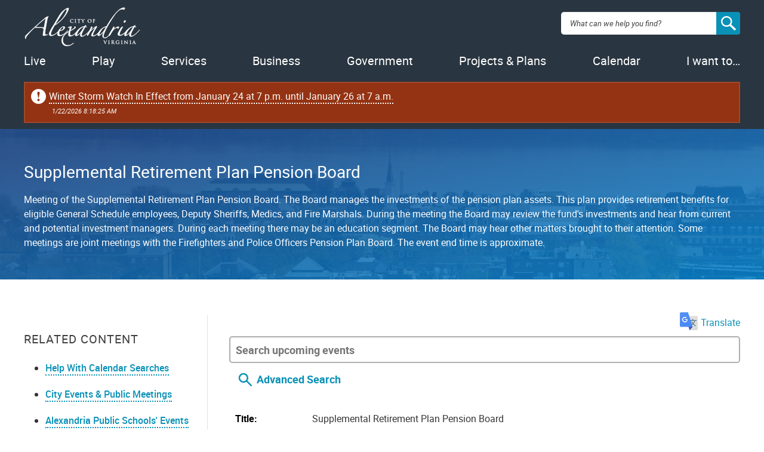

--- FILE ---
content_type: text/html; charset=utf-8
request_url: https://apps.alexandriava.gov/Calendar/Detail.aspx?si=38428
body_size: 24275
content:

<!DOCTYPE html>
      <html lang="en-US" prefix="og: http://ogp.me/ns# fb: http://ogp.me/ns/fb#" class="no-js">
         <head id="Head1"><title>
	
    
Supplemental Retirement Plan Pension Board, Thu Aug 11, 2022 8:45 a.m.-2 p.m.

| Calendar | City of Alexandria, VA

</title><meta charset="UTF-8" /><meta http-equiv="X-UA-Compatible" content="IE=edge,chrome=1" /><meta name="viewport" content="width=device-width, initial-scale=1" />
            <!-- Quick script to detect presence of javascript -->
            <script type="text/javascript">document.documentElement.className = document.documentElement.className.replace('no-js', 'has-js');</script>
            <!-- Favicons -->
            <link rel="apple-touch-icon-precomposed" sizes="57x57" href="https://www3.alexandriava.gov/scripts/blue/LC/images/2015-images/favicons/apple-touch-icon-57x57.png" />
            <link rel="apple-touch-icon-precomposed" sizes="114x114" href="https://www3.alexandriava.gov/scripts/blue/LC/images/2015-images/favicons/apple-touch-icon-114x114.png" />
            <link rel="apple-touch-icon-precomposed" sizes="72x72" href="https://www3.alexandriava.gov/scripts/blue/LC/images/2015-images/favicons/apple-touch-icon-72x72.png" />
            <link rel="apple-touch-icon-precomposed" sizes="144x144" href="https://www3.alexandriava.gov/scripts/blue/LC/images/2015-images/favicons/apple-touch-icon-144x144.png" />
            <link rel="apple-touch-icon-precomposed" sizes="60x60" href="https://www3.alexandriava.gov/scripts/blue/LC/images/2015-images/favicons/apple-touch-icon-60x60.png" />
            <link rel="apple-touch-icon-precomposed" sizes="120x120" href="https://www3.alexandriava.gov/scripts/blue/LC/images/2015-images/favicons/apple-touch-icon-120x120.png" />
            <link rel="apple-touch-icon-precomposed" sizes="76x76" href="https://www3.alexandriava.gov/scripts/blue/LC/images/2015-images/favicons/apple-touch-icon-76x76.png" />
            <link rel="apple-touch-icon-precomposed" sizes="152x152" href="https://www3.alexandriava.gov/scripts/blue/LC/images/2015-images/favicons/apple-touch-icon-152x152.png" />
            <link rel="icon" type="image/png" href="https://www3.alexandriava.gov/scripts/blue/LC/images/2015-images/favicons/favicon-196x196.png" sizes="196x196" />
            <link rel="icon" type="image/png" href="https://www3.alexandriava.gov/scripts/blue/LC/images/2015-images/favicons/favicon-96x96.png" sizes="96x96" />
            <link rel="icon" type="image/png" href="https://www3.alexandriava.gov/scripts/blue/LC/images/2015-images/favicons/favicon-32x32.png" sizes="32x32" />
            <link rel="icon" type="image/png" href="https://www3.alexandriava.gov/scripts/blue/LC/images/2015-images/favicons/favicon-16x16.png" sizes="16x16" />
            <link rel="icon" type="image/png" href="https://www3.alexandriava.gov/scripts/blue/LC/images/2015-images/favicons/favicon-128.png" sizes="128x128" />
            <meta name="application-name" content="City of Alexandria, Virginia" /><meta name="msapplication-TileColor" content="#293540" />
            <meta name="msapplication-TileImage" content="https://www3.alexandriava.gov/scripts/blue/LC/images/2015-images/favicons/mstile-144x144.png" />
            <meta name="msapplication-square70x70logo" content="https://www3.alexandriava.gov/scripts/blue/LC/images/2015-images/favicons/mstile-70x70.png" />
            <meta name="msapplication-square150x150logo" content="https://www3.alexandriava.gov/scripts/blue/LC/images/2015-images/favicons/mstile-150x150.png" />
            <meta name="msapplication-wide310x150logo" content="https://www3.alexandriava.gov/scripts/blue/LC/images/2015-images/favicons/mstile-310x150.png" />
            <meta name="msapplication-square310x310logo" content="https://www3.alexandriava.gov/scripts/blue/LC/images/2015-images/favicons/mstile-310x310.png" />

            <!-- Stylesheets -->
            <link rel="stylesheet" href="https://www3.alexandriava.gov/scripts/blue/LC/css/interiorcombined.css" type="text/css" media="all">

  	    
    <base href="https://apps.alexandriava.gov/Calendar/Detail.aspx?si=38428" />
    <link href="calendar.css" rel="stylesheet" type="text/css" />
    <link href="calendarprint.css" rel="stylesheet" type="text/css" media="print" />

    <link href='scripts/tooltip.css' rel='stylesheet' type='text/css' />   
     
<meta name="description" content="Meeting of the Supplemental Retirement Plan Pension Board. The Board manages the investments of the pension plan assets. This plan provides retirement benefits for eligible General Schedule employees, Deputy Sheriffs, Medics, and Fire Marshals. During the meeting the Board may review the fund&#39;s investments and hear from current and potential investment managers. During each meeting there may be an education segment. The Board may hear other matters brought to their attention. Some meetings are joint meetings with the Firefighters and Police Officers Pension Plan Board. The event end time is approximate." />
<link rel="image_src" href="https://www.alexandriava.gov/sites/default/files/2021-12/cityseal-fb.jpg" />
<meta property="og:image" content="https://www.alexandriava.gov/sites/default/files/2021-12/cityseal-fb.jpg" />
<meta name="twitter:image" content="https://www.alexandriava.gov/sites/default/files/2021-12/CitySeal-twittercard.jpg" />



            <!-- most Javascript is in footer -->
			<script type="text/javascript">
			    <!-- Swiftype Search Engine Key -->
			    var COA_Swiftype_Engine_Key = '';
				
				<!-- Google Analytics -->
				var coa_GA_ID = 'UA-101854137-2';
				var coa_GA_Department = decodeURIComponent('');
				var coa_GA_ContentPath = decodeURIComponent('');

				if (coa_GA_ID !== '') {
				  (function(i,s,o,g,r,a,m){i['GoogleAnalyticsObject']=r;i[r]=i[r]||function(){
				  (i[r].q=i[r].q||[]).push(arguments)},i[r].l=1*new Date();a=s.createElement(o),
				  m=s.getElementsByTagName(o)[0];a.async=1;a.src=g;m.parentNode.insertBefore(a,m)
				  })(window,document,'script','https://www.google-analytics.com/analytics.js','ga');

					ga('create', coa_GA_ID, 'auto');

					if (coa_GA_Department != '') {
						ga('set', 'contentGroup1', coa_GA_Department);
					}
					if (coa_GA_ContentPath != '') {
						ga('set', 'contentGroup2', coa_GA_ContentPath);
					}

					// where is our GA campaign info (if any)?
					var GAinfo = '';
					var GAUsesHash = false;
					if ( window.location.search && (window.location.search.indexOf('utm_campaign=') > 0)) {
						GAinfo = window.location.search.replace(/^\?/,'');
					} else {
						if (window.location.hash && (window.location.hash.indexOf('utm_campaign') > 0)) {
							GAinfo = window.location.hash.replace(/^\#/,'');
							GAUsesHash = true;
						}
					}

					// take action if GA campaign info passed
					if (GAinfo) {
						if (GAinfo.indexOf('&coautm=') > 0) {
							// our campaign, send an event
							var getArg = function (inString, argName) {
								var pairs = inString.split('&'); // please, no semicolon-delimited data
								for (var n = 0; n < pairs.length; ++n) {
									var parts = pairs[n].split('=');
									if (parts.length == 2) {
										try {
											var keyName = decodeURIComponent(parts[0]);
											if (keyName === argName) {
												var pairValue = decodeURIComponent(parts[1]).replace(/\+/g, " ");
												return pairValue;
											}
										} catch (e) { }
									}
								}
							};
							try {
								var eventType = getArg(GAinfo, 'coautm');
								var utm_campaign = getArg(GAinfo, 'utm_campaign');
								var utm_source = getArg(GAinfo, 'utm_source');
								var utm_medium = getArg(GAinfo, 'utm_medium');
								var jumpPoint = getArg(GAinfo, 'coajump');
								if (jumpPoint) {
									//console.log('has jump point specified');
									if ((window.location.hash === '#' + GAinfo) && (!window.scrollY)) {
										// user hasn't already moved the page
										//console.log('try to scroll to ' + jumpPoint)
										var jumpElement = document.getElementById(jumpPoint);
										if (jumpElement) {
											//console.log('yes, scroll!');
											jumpElement.scrollIntoView(true);
										}
										window.location.hash = '#' + jumpPoint;
									}
								} else {
									if (GAUsesHash) {
										// clean that up!
										//console.log('clean up hash');
										window.location.hash = '';
										try {
											history.replaceState(null, null, ' ');
										} catch (e2) { }
									}
								}
								//console.log('recording a ' + eventType + ' event for ' + utm_campaign + ' at ' + window.location.href);
								// Send GA pageview data
								ga('send', 'pageview');
								// Send GA event data
								ga('send', {
									hitType: 'event', eventCategory: eventType, eventAction: 'Click',
									campaignName: utm_campaign, campaignSource: utm_source,
									campaignMedium: utm_medium, eventLabel: window.location.href
								});
							} catch (e) { }
						} else {
							console.log('not our campaign');
							ga('set', 'campaignName', '');
							ga('set', 'campaignSource', '');
							ga('set', 'campaignMedium', '');
							// Send GA pageview data
							ga('send', 'pageview');
						}
					} else {
						// Still send GA pageview data
						ga('send', 'pageview');
					}
					
				}
			</script>

<!-- Google Tag Manager -->
<script>(function(w,d,s,l,i){w[l]=w[l]||[];w[l].push({'gtm.start':
new Date().getTime(),event:'gtm.js'});var f=d.getElementsByTagName(s)[0],
j=d.createElement(s),dl=l!='dataLayer'?'&l='+l:'';j.async=true;j.src=
'https://www.googletagmanager.com/gtm.js?id='+i+dl;f.parentNode.insertBefore(j,f);
})(window,document,'script','dataLayer','GTM-5S5BNB2');</script>
<!-- End Google Tag Manager -->
			</head>
         <body class="coaweb">

         <div class="coa-myalex-logout"><span>You're logged in with MyAlex &nbsp;|&nbsp; <a href="https://apps.alexandriava.gov/Login/logout.aspx">Logout</a></span></div>

		 
		 
            <header role="banner">
               <!-- Note: this template uses the markup for an interior page -->
               <div class="header-wrap">
                  <a href="#" class="mobile-button"><img src="https://www3.alexandriava.gov/scripts/blue/LC/images/2015-images/hamburger.svg" alt="open mobile menu" /></a>
                  <a href="#" class="close-mobile"><img src="https://www3.alexandriava.gov/scripts/blue/LC/images/2015-images/close-white.svg" alt="close mobile menu" /></a>
                  <div id="logo">
                     <a href="https://www.alexandriava.gov/">
                        <img src="https://www3.alexandriava.gov/scripts/blue/LC/images/2015-images/alexandria-logo.svg" alt="City of Alexandria, Virginia logo">
                        <h1>City of Alexandria, Virginia</h1>
                     </a>
                  </div>
                  <div class="utility">
                     <i class="close"></i>
                     <ul class="menu">
                        <li>
                           <a href="https://www.alexandriava.gov/Departments" class="coadrop">Departments</a>
                            
                            
                        </li>
                        <li>
                           <a href="https://www.alexandriava.gov/Jobs" class="coadrop">Jobs</a>
                            
                            
                        </li>
                        <li>
                           <a href="https://www.alexandriava.gov/Contact" class="coadrop">Contact Us</a>
                            
                            
                        </li>
                        <li class="hide-mobile">
                           <a href="https://www.alexandriava.gov/SocialMedia" class="coadrop" title="Connect with us"><span class="social-media-icons"><i class="facebook-logo">Facebook</i><i class="twitter-logo">Twitter</i><i class="youtube-logo">Youtube</i></span></a>
                                                     
                            
                        </li>
                     </ul>
                     <b class="blue-arrow"><b></b></b>
                  </div>
                  <div id="search">
                     <div class="search-overlay"></div>
			            <form method="GET" action="https://www.alexandriava.gov/" id="coa_searchform">
				        <div class="search-box">
							<label for="search" class="visuallyhidden">Search: </label>
					        <input type="search" name="search" id="search" value="" placeholder="What can we help you find?" aria-autocomplete="list" aria-haspopup="true">
                            <a id="coa_clearsearch" style="visibility: hidden;"></a>
                            <a id="coa_runsearch" class="nocms"></a>
						    <input type="hidden" id="coa_search_pref_pdf" name="coa_search_pref_pdf" value="google" />
                        </div>
                        <div class="search-results">
                           <div class="inner-container">
                              <div class="search-filters">
                                 <ul>
                                    <li>
                                       <div class="search-filter">
                                          <label>Most Relevant</label>
                                          <div>
                                             <ol class="search-filter-options">
                                                <li>
                                                   <input id="search-filter-1" type="radio" name="sort" value="" checked="checked">
                                                   <label for="search-filter-1">Most Relevant</label>
                                                </li>
                                                <li>
                                                   <input id="search-filter-2" type="radio" name="sort" value="">
                                                   <label for="search-filter-2">Oldest First</label>
                                                </li>
                                                <li>
                                                   <input id="search-filter-3" type="radio" name="sort" value="">
                                                   <label for="search-filter-3">Newest First</label>
                                                </li>
                                             </ol>
                                          </div>
                                       </div>
                                    </li>
                                    <li>
                                       <div class="search-filter">
                                          <label>All Dates</label>
                                          <div>
                                             <ol class="search-filter-options">
                                                <li>
                                                   <input id="search-filter-4" type="radio" name="date" value="" checked="checked">
                                                   <label for="search-filter-4">All Dates</label>
                                                </li>
                                                <li>
                                                   <input id="search-filter-5" type="radio" name="date" value="">
                                                   <label for="search-filter-5">Last 2 Weeks</label>
                                                </li>
                                                <li>
                                                   <input id="search-filter-6" type="radio" name="date" value="">
                                                   <label for="search-filter-6">Last Month</label>
                                                </li>
                                                <li>
                                                   <input id="search-filter-7" type="radio" name="date" value="">
                                                   <label for="search-filter-7">Last 6 Months</label>
                                                </li>
                                                <li>
                                                   <input id="search-filter-8" type="radio" name="date" value="">
                                                   <label for="search-filter-8">Last Year</label>
                                                </li>
                                             </ol>
                                          </div>
                                       </div>
                                    </li>
                                 </ul>
                                 <a class="search-filter-toggle" href="#" title="Show advanced search options."></a>
                              </div>
                                <a id="coa_hidesearch"></a>
                               <h1 id="coa_searchresultnote" style="display: none;">Search results cleared</h1>
                              <div class="search-main">
                                 <div id="coa_searchresults_pages" class="search-group search-group-pages search-group-primary" data-type="page" data-perpage="10" data-source="st"  data-delay="850">
                                    <div class="search-results-summary"></div>
                                    <div class="search-results-accordion">
                                       <div class="search-results-pages"></div>
                                       <div class="search-results-pager">
                                          <button type="button" class="search-results-prev"></button>
                                          <button type="button" class="search-results-next"></button>
                                       </div>
                                    </div>
                                 </div>
                              </div>
                              <div class="search-side">
                                 <div id="coa_searchresults_services" class="search-group search-group-services search-group-secondary" data-type="request topic" data-perpage="5" data-source="internal" data-delay="2000">
                                    <div class="search-results-summary"></div>
                                    <div class="search-results-accordion">
                                       <div class="search-results-pages"></div>
                                       <div class="search-results-pager">
                                          <button type="button" class="search-results-prev"></button>
                                          <button type="button" class="search-results-next"></button>
                                       </div>
                                    </div>
                                 </div>

                                 <div id="coa_searchresults_documents" class="search-group search-group-documents search-group-secondary" data-type="document" data-perpage="5" data-source="internal" data-delay="2000">
                                    <div class="search-results-summary"></div>
                                    <div class="search-results-accordion">
                                       <div class="search-results-pages"></div>
                                       <div class="search-results-pager">
                                          <button type="button" class="search-results-prev"></button>
                                          <button type="button" class="search-results-next"></button>
                                       </div>
                                    </div>
                                 </div>
                              </div>
                           </div>
                        </div>
                     </form>
                  </div>
                  <nav id="primary-navigation" role="navigation">
                     <ul id="coanavigation" class="coamainnavigation">
                        <!-- Data-index values match up to data-index values in .menu-content. See site.js setActiveNav(). -->
                        <li data-index="0"><a href="https://www.alexandriava.gov/Live" class="coadrop">Live</a></li>
                        <li data-index="1"><a href="https://www.alexandriava.gov/Play" class="coadrop">Play</a></li>
                        <li data-index="2"><a href="https://www.alexandriava.gov/Services" class="coadrop">Services</a></li>
                        <li data-index="3" class="no-mobile-drop"><a href="https://www.alexandriava.gov/Business" class="coadrop">Business</a></li>
                        <li data-index="4" class="hide-mobile"><a href="https://www.alexandriava.gov/Government" class="coadrop">Government</a></li>
                        <li data-index="5" class="hide-mobile"><a href="https://www.alexandriava.gov/Projects" class="coadrop">Projects &amp; Plans</a></li>
                        <li data-index="6" class="hide-mobile"><a href="https://www.alexandriava.gov/Events" class="coadrop">Events</a></li>
                        <li data-index="7" class="hide-mobile"><a href="https://www.alexandriava.gov/IWantTo" class="coadrop">I want to&hellip;</a></li>
                     </ul>
                     <div class="menu-content">
                        <i class="close"></i>
                                   

                         
                        <b class="arrow"><b></b></b>
                     </div>
                  </nav>
               </div>
                
					<div id="coa_ajaxyalerts" style="display: none;"></div>
				
            </header>
            <main role="main">
               <section>
                  <header >
                     <div class="inner-container">
                         <div class="description" data-swiftype-index='true'>
					         
    
<h1 class="hero__title"><span id="coa_pageH1andmore_coa_pageH1andmore_LabelPageName"><span class='coa-events-active'>Supplemental Retirement Plan Pension Board</span></span></h1>
<div class="hero__description"><span id="coa_pageH1andmore_coa_pageH1andmore_LabelOverviewSummary">Meeting of the Supplemental Retirement Plan Pension Board. The Board manages the investments of the pension plan assets. This plan provides retirement benefits for eligible General Schedule employees, Deputy Sheriffs, Medics, and Fire Marshals. During the meeting the Board may review the fund&#39;s investments and hear from current and potential investment managers. During each meeting there may be an education segment. The Board may hear other matters brought to their attention. Some meetings are joint meetings with the Firefighters and Police Officers Pension Plan Board. The event end time is approximate.</span></div>


                         </div>
				         
                     </div>
                  </header>
                  <div class="inner-container">
                     <aside role="complementary" class="sticky">
                        <div class="sidebar-toggle">
                           <i class="plus">+</i> Page Menu
                        </div>
                        <div class="sidebar-content">
                           <div class="sidebar-column" id="coa_h2_toc" style="display: none;">
                           </div>
                           <div class="sidebar-column related-content">
                               
                              <h3 class="sidebar-title">Related Content</h3>
                              <nav>
                                 
    <div id="coa_quicklinks1">
        <ul>
            <li><a title="Help With Calendar Searches" href="CalendarHelp.aspx" target="_blank">Help With Calendar Searches</a></li>
            <li><a title="Calendars" href="https://www.alexandriava.gov/Events">City Events &amp; Public Meetings</a></li>
            <li><a title="View a calendar of ACPS events and activities" href="https://www.acps.k12.va.us/calendars/" target="_blank">Alexandria Public Schools&apos; Events</a></li>
            <li><a href="http://apps.alexandriava.gov/Calendar/?show=OHA" target="_blank">Museum Events</a></li>
            <li><a title="View a calendar of Alexandria Library events and activities" href="https://alexlibraryva.org/client/en_US/home/?rm=EVENTS0%7C%7C%7C1%7C%7C%7C2%7C%7C%7Ctrue&amp;dt=list" target="_blank">Alexandria Library Events</a></li>
            <li><a title="View a list of tourist events from Visit Alexandria&apos;s calendar" href="https://www.visitalexandriava.com/things-to-do/events/" target="_blank"><i>Visit Alexandria</i> Events</a></li>
        </ul>
    </div>

                              </nav>
                           </div>
                           
						   
                           <div class="sidebar-column share">
                               <!-- main master -->
                                
    
<h4>Share</h4>
<ul class="social-share-icons">
	<li><a href="https://twitter.com/intent/tweet?related=AlexandriaVAGov&amp;text=Supplemental%20Retirement%20Plan%20Pension%20Board%20on%208%2f11%2f2022%20-%20https%3a%2f%2fapps.alexandriava.gov%2fCalendar%2f%3f38428&amp;url=" onClick="javascript:return(coa_fb_popup(this.href,525,500));" class="twitter-logo">Twitter</a></li>
	<li><a href="https://www.facebook.com/sharer.php?u=https%3a%2f%2fapps.alexandriava.gov%2fCalendar%2f%3f38428" onClick="javascript:return(coa_fb_popup(this.href,350,600));" class="facebook-logo">Facebook</a></li>
	<li><a href="mailto:?subject=alexandriava.gov%20-%20Supplemental%20Retirement%20Plan%20Pension%20Board&body=https%3a%2f%2fapps.alexandriava.gov%2fCalendar%2f%3f38428%20---%20Meeting%20of%20the%20Supplemental%20Retirement%20Plan%20Pension%20Board.%20The%20Board%20manages%20the%20investments%20of%20the" class="email-logo">Email</a></li>
</ul>


                           </div>
                        </div>
                     </aside>
                     <article data-swiftype-index='true'>
					 
					<!-- BEGIN overall translate content -->
					<div id="google_translate_element_outer" style="text-align:right;padding:0 0 10px 0" data-swiftype-index="false">
					 
						<!-- first DIV always visible -->
						
							
							<div style="text-align: right;">
	<a id="google_translate_icon_link" href="#" onClick="coa_showTranslationOptions();return(false);" style="border:0px"><img style="width:30px;height:auto;margin:-5px 5px 0 5px" src="https://www4.alexandriava.gov/scripts/d8/c/2/images/icon-GoogleTranslate.png"/>Translate</a>
</div>	
							
						
						<!-- div that's only visible if the user clicks the item above (or had translated the last page they viewed) -->
						<div id="google_translate_element" style="text-align:right; margin-top: 0; display:none;">
						

							<!-- our custom pulldown -->
							<span style="text-align:right;display:inline-block">
							<img style="width:30px;height:auto;margin:-1px 5px 0 0;float:left;" src="https://www4.alexandriava.gov/scripts/d8/c/2/images/icon-GoogleTranslate.png"/>
								<select class="coa_translate_custom_dropdown"  onchange="doGTranslate(this);">
									<option value="">Language</option>
									<option value="en|en" style="">English <span class="notranslate">/ English</span></option>
									<option value="en|es" style="">Spanish <span class="notranslate">/ Español</span></option>
									<option value="en|fr" style="">French <span class="notranslate">/ Français</span></option>
									<option value="en|ar" style="">Arabic <span class="notranslate">/ عربى</span></option>
									<option value="en|zh-CN" style="">Chinese <span class="notranslate">/ 中文</span></option>
									<option value="en|ru" style="">Russian <span class="notranslate">/ Перевести</span></option>
									<option value="en|ko" style="">Korean <span class="notranslate">/ 한국어</span></option>
									<option value="en|tr" style="">Turkish <span class="notranslate">/ Türk</span></option>
									<option value="en|ja" style="">Japanese <span class="notranslate">/ 日本/トルコ</span></option>
									<option value="en|de" style="">German <span class="notranslate">/ Deutsch</span></option>
									<option value="en|it" style="">Italian <span class="notranslate">/ Italiano</span></option>
									<option value="en|am" style="">Amharic <span class="notranslate">/ Amharic</span></option>
								</select>
							</span>
							
						</div>
							<!-- .translate-notice are shown if and only if the page isn't English -->
							<div class="translate-notice" id="google_translate_disclaimer" style="color:red;display:none;text-align:left;">WARNING: You have chosen to translate this page using an automated translation system. 
								This translation has not been reviewed by the City of Alexandria and may contain errors.
							</div>							
						
					</div>
					<script type="text/javascript" id="google_translate_js" data-src="https://translate.google.com/translate_a/element.js?cb=googleTranslateElementInit"></script>        
					<style>.coa_translate_custom_dropdown{padding:2px;font-size:1em;display:inline !important;margin:0 !important}</style>
					<!-- END overall translate content -->

						
    <div id="coa_content">
        
          <div>
          
          <div id="coa_calendarView" class="coa_calendarDisplayControls noprint"><input type="text" style="display:inline" id="coa-cal-quicksearch" placeholder="Search upcoming events" /><img src="images/coa-cal-icon-search.svg" id="coa-cal-quicksearch-go" name="coa_cal_srchcontrol" width="30" height="30" border="0" align="absmiddle" id="coa_cal_srchcontrol" alt="Search"/><span class="coa-cal-advsearchlink"><a href="javascript:coa_cal_toggle('coa_cal_srchbox',this);" style="text-decoration:none;border: 0px;">Advanced Search</a></span></div>

          <div class="noprint">
<div id="coa_cal_srchbox" style="display:none;"><div id="datebox" style="width: 50 %; float:left; padding: 5px 10px 5px 10px"><a href="CalendarHelp.aspx" target="_blank">Help With Calendar Searches</a><p><label><b>Starting On or After:</b> </label> <br /> <input class='start' name='startdatedisplay' id='startdatedisplay' value="" placeholder="e.g. 12/31/2001" style='color:gray;' /><br /> Or            <br /> 
<select name='startdate' class='startdate'> <option value="any">Any</option>
<option value="0d">today</option>
<option value="0w">this week</option>
<option value="0m">this month</option>
<option value="0y">this year</option>
</select> </p> <br /><p><label><b>Starting Before: </b></label> <br /> <input class='end' name='enddatedisplay' id='enddatedisplay' value="" placeholder="e.g. 12/31/2002"  style='color:gray'/><br /> Or            <br /> 
<select name='enddate' class='enddate'> <option value="any">Any</option>
<option value="1d">tomorrow</option>
<option value="1w">next week</option>
<option value="1m">next month</option>
<option value="1y">next year</option>
</select> <p> <b>Type of Display:</b> <label> <br /> <input type='radio' class='displayformat' name='displaytype' id='displaytype0'value='list' /> </label> List <label> <input type='radio' class='displayformat' name='displaytype' id='displaytype1' value='largegrid'/> </label>Grid </p> <strong>Department:</strong><br /><label>
<select name='departmentdrpdwn' id='departmentdrpdwn' class='selectdepartment'><option value=''>Any</option> <option value="46">ACTion Alexandria</option>
<option value="25">Alexandria City Public Schools</option>
<option value="29">Alexandria Convention and Visitors Association</option>
<option value="21">Alexandria Economic Development Partnership</option>
<option value="38">Alexandria Neighborhood Health Services, Inc.</option>
<option value="32">Alexandria Redevelopment and Housing Authority</option>
<option value="22">Alexandria Small Business Development Center</option>
<option value="39">Alexandria Transit Company</option>
<option value="41">Animal Welfare League of Alexandria</option>
<option value="42">Carpenter&#39;s Shelter</option>
<option value="3">City Manager, Office of</option>
<option value="19">Clerk of Council</option>
<option value="37">Code Administration</option>
<option value="30">Community and Human Services</option>
<option value="20">Court Services</option>
<option value="57">Courts</option>
<option value="35">Department of General Services</option>
<option value="15">Environmental Quality, Office of</option>
<option value="14">Finance</option>
<option value="31">Fire Department</option>
<option value="36">General Services</option>
<option value="24">Health Department</option>
<option value="4">Historic Alexandria, Office of</option>
<option value="5">Housing, Office of</option>
<option value="18">Human Resources</option>
<option value="23">Human Rights, Office of</option>
<option value="2">Information Technology Services</option>
<option value="11">Library</option>
<option value="44">Management &amp; Budget, Office of</option>
<option value="13">Mental Health, Intellectual Disabilities, and Substance Abuse</option>
<option value="48">Office of Climate Action</option>
<option value="1">Office of Communications and Public Information</option>
<option value="56">Office of Emergency Management</option>
<option value="43">Office of Performance and Accountability</option>
<option value="50">Office of the Independent Policing Auditor</option>
<option value="12">Partnership for a Healthier Alexandria</option>
<option value="10">Planning &amp; Zoning</option>
<option value="33">Police</option>
<option value="45">Project Implementation</option>
<option value="34">Real Estate Assessments</option>
<option value="8">Recreation, Parks &amp; Cultural Activities</option>
<option value="40">Sheriff&#39;s Office</option>
<option value="16">Transportation and Environmental Services</option>
<option value="26">Voter Registration &amp; Elections, Office of</option>
</select></label></p></div> <div id='infobox' style='width:40%; float:left; padding:5px 10px 5px 10px'> <p class='style4'><strong>Event Status:</strong><br />
<select id='eventstatus' class='eventstatus' multiple='multiple'> <option value="1">Active</option>
<option value="2">Cancelled</option>
<option value="3">Unexpected Closure</option>
<option value="4">Virtual</option>
</select></p> <p><strong>Search Text:</strong><br /> <input type='text' name='TextSearch' size='50' id='TextSearch' value=""/></p><p class='style4'><strong>Tags: </strong>:<br /> 
<select id='multiple' size='9' multiple='multiple'> <option value="317">Accessory Dwelling Unit Study</option>
<option value="229">ACPS Long Range Planning</option>
<option value="149">Ad Hoc Retirement Benefit Advisory Group</option>
<option value="184">ADA</option>
<option value="111">Admission Tax</option>
<option value="98">Adult</option>
<option value="341">AEDP</option>
<option value="93">Affordable Housing</option>
<option value="331">Aging</option>
<option value="320">AHDCommunityTesting</option>
<option value="318">AHDLimited</option>
<option value="178">Alexandria Library SummerQuest</option>
<option value="192">Alexandria Redevelopment and Housing Authority</option>
<option value="303">Alexandria Transit Vision Plan Public Workshop</option>
<option value="330">Alexandria West</option>
<option value="227">AlexStat</option>
<option value="323">ALL Alexandria</option>
<option value="344">ALX275</option>
<option value="357">America250</option>
<option value="223">Animal Welfare</option>
<option value="333">APD Recruitment</option>
<option value="289">APDCalendar</option>
<option value="228">Apothecary Museum</option>
<option value="124">Application Deadline</option>
<option value="219">Aquatics</option>
<option value="103">Archaeology Museum</option>
<option value="49">Arlandria</option>
<option value="32">Arts</option>
<option value="231">Audit</option>
<option value="201">Author Reading</option>
<option value="134">Awards</option>
<option value="125">Awareness Month</option>
<option value="121">Bank Franchise License Tax</option>
<option value="282">BAR-OHAD</option>
<option value="284">BAR-PG</option>
<option value="237">BDAC</option>
<option value="45">Beauregard Corridor</option>
<option value="194">BFAAC</option>
<option value="66">Bicycle</option>
<option value="326">Black History</option>
<option value="260">Black History Museum</option>
<option value="91">Board of Architectural Review</option>
<option value="130">Board of Zoning Appeals</option>
<option value="39">Boards &amp; Commissions</option>
<option value="143">Book Discussion Group</option>
<option value="163">Book Sale</option>
<option value="40">BRAC</option>
<option value="291">Braddock</option>
<option value="50">Braddock East</option>
<option value="51">Braddock Metro</option>
<option value="88">Budget</option>
<option value="306">Budget2020</option>
<option value="314">Budget2021</option>
<option value="319">Budget2022</option>
<option value="325">Budget2023</option>
<option value="334">Budget2024</option>
<option value="338">Budget2025</option>
<option value="346">Budget2026</option>
<option value="358">Budget2027.....................</option>
<option value="43">Bus</option>
<option value="137">Business Development</option>
<option value="136">Business Events</option>
<option value="118">Business License</option>
<option value="119">Business Personal Property</option>
<option value="73">Business Tax</option>
<option value="37">Cablecast</option>
<option value="352">Capital Improvement Program (CIP)</option>
<option value="113">Car Decal</option>
<option value="107">Car Tax</option>
<option value="161">Caregiver</option>
<option value="275">Carlyle Design Review Board</option>
<option value="54">Carlyle Eisenhower East</option>
<option value="307">Census 2020</option>
<option value="82">Charity</option>
<option value="21">City Council</option>
<option value="180">City Council Calendar</option>
<option value="212">City Council Pension/Compensation Committee</option>
<option value="218">City Council Public Comment Opportunity</option>
<option value="114">City Decal</option>
<option value="35">City Hall</option>
<option value="354">CityPoolHours</option>
<option value="200">Civic Association Meeting</option>
<option value="77">Class</option>
<option value="209">Cleanup</option>
<option value="196">Code Administration</option>
<option value="265">Combined Sewer System</option>
<option value="4">Commission Meeting</option>
<option value="277">Commission on Information Technology</option>
<option value="343">Community Engagement</option>
<option value="6">Community Event</option>
<option value="128">Community Meeting</option>
<option value="266">Community Outreach</option>
<option value="258">Complete Streets</option>
<option value="90">Concerts</option>
<option value="173">Construction </option>
<option value="78">Costumed Interpreters</option>
<option value="2">Council Meeting</option>
<option value="10">Court Services</option>
<option value="350">Courts</option>
<option value="321">COVID-19 Vaccination Clinic</option>
<option value="215">Criminal Justice</option>
<option value="42">DASH</option>
<option value="327">DCHS</option>
<option value="199">Dedication Ceremony</option>
<option value="25">Del Ray</option>
<option value="151">Development</option>
<option value="296">DMV Connect</option>
<option value="238">DMV2Go</option>
<option value="210">Docket Deadlines</option>
<option value="254">Document Imaging Viewer</option>
<option value="311">DPI</option>
<option value="353">Duke Street Land Use Plan</option>
<option value="79">Early Closure</option>
<option value="328">Earth Day</option>
<option value="34">Eco-City</option>
<option value="290">Eisenhower East Small Area Plan</option>
<option value="55">Eisenhower West</option>
<option value="22">Elections</option>
<option value="298">Emergency Communications</option>
<option value="220">Emergency Preparedness</option>
<option value="280">Employee Activity</option>
<option value="152">Employee Pension Compensation Committee</option>
<option value="235">Employee Wellness</option>
<option value="164">Employment</option>
<option value="268">End Bullying Campaign</option>
<option value="183">Environment</option>
<option value="302">Environmental Policy Commission (EPC)</option>
<option value="322">Equity</option>
<option value="287">EWLVD</option>
<option value="30">Exercise</option>
<option value="15">Family</option>
<option value="259">Farmers&#39; Market, Old Town</option>
<option value="33">Farmers&#39; Markets</option>
<option value="96">Film</option>
<option value="155">Fire and Police Pension</option>
<option value="160">Fire and Police Pension Board</option>
<option value="11">Fire Department</option>
<option value="159">Fire Pension</option>
<option value="31">Food</option>
<option value="261">Fort Ward Museum</option>
<option value="83">Fort Ward Park</option>
<option value="46">Four Mile Run</option>
<option value="262">Friendship Firehouse Museum</option>
<option value="202">Gadsby&#39;s Tavern</option>
<option value="206">Gallery </option>
<option value="225">General Schedule Employees</option>
<option value="240">GIS</option>
<option value="57">Glebe Park</option>
<option value="312">GO Alex</option>
<option value="47">Green Buildings</option>
<option value="191">Halloween</option>
<option value="150">Health</option>
<option value="190">Healthier Alexandria</option>
<option value="313">Hispanic Heritage</option>
<option value="297">Historic Preservation</option>
<option value="188">Holiday Event</option>
<option value="255">Homeless Services</option>
<option value="221">Housing Master Plan</option>
<option value="347">Housing2040</option>
<option value="233">Human Resources</option>
<option value="9">Human Services</option>
<option value="58">Hunting Creek</option>
<option value="120">Income Tax Assistance</option>
<option value="336">Independent Community Policing Review Board</option>
<option value="59">Infill</option>
<option value="250">Internet</option>
<option value="56">James Bland</option>
<option value="292">Joint City-Schools Facility Investment Task Force</option>
<option value="127">Jones Point Park</option>
<option value="356">Juneteenth</option>
<option value="53">King St. Metro</option>
<option value="60">King Street</option>
<option value="61">Landmark/Van Dorn</option>
<option value="80">Late Opening</option>
<option value="76">Lecture</option>
<option value="324">LGBTQ+</option>
<option value="7">Library</option>
<option value="168">Live Closed Captioning</option>
<option value="75">Living History</option>
<option value="276">Local Motion</option>
<option value="263">Lyceum</option>
<option value="248">Mapping</option>
<option value="241">Maps</option>
<option value="12">Marina</option>
<option value="20">Mayor</option>
<option value="106">Meal Sales Tax</option>
<option value="267">Mentoring Event</option>
<option value="281">Mercy Street Inspired Events</option>
<option value="52">Metro Rail</option>
<option value="345">Mobile Art Lab</option>
<option value="274">Mobile Transit Store</option>
<option value="269">Motorcoach</option>
<option value="62">Mt. Vernon Ave.</option>
<option value="14">Museums</option>
<option value="132">National Incident Management System (NIMS)</option>
<option value="279">Nature</option>
<option value="272">North Potomac Yard</option>
<option value="308">Oakville Triangle/Route 1 Corridor Plan</option>
<option value="234">Office of Performance and Accountability (OPA)</option>
<option value="348">Office of the Arts</option>
<option value="1">Official City Holiday</option>
<option value="129">Old &amp; Historic Alexandria</option>
<option value="23">Old Town</option>
<option value="273">Old Town North</option>
<option value="171">OPEB</option>
<option value="63">Open Space</option>
<option value="68">Parade</option>
<option value="251">Parcel Viewer</option>
<option value="145">Parents</option>
<option value="38">Parker Gray</option>
<option value="195">Parking</option>
<option value="99">Parks</option>
<option value="67">Pedestrian</option>
<option value="146">Pensions</option>
<option value="95">Performing Arts</option>
<option value="239">Period Dance</option>
<option value="315">Permit Center</option>
<option value="74">Personal Tax</option>
<option value="13">Pet Friendly</option>
<option value="253">Planning and Development Viewer</option>
<option value="286">Planning Boards and Commissions</option>
<option value="278">Planning Commission</option>
<option value="3">Planning Meeting</option>
<option value="177">Playgrounds</option>
<option value="156">Police and Fire Pension</option>
<option value="332">Police Department</option>
<option value="158">Police Pension</option>
<option value="81">Pools</option>
<option value="172">Post-Employment Benefits Trust</option>
<option value="44">Potomac Yard</option>
<option value="342">Potomac Yard Entertainment District</option>
<option value="301">Potomac Yard Metro Implementation Work Group </option>
<option value="304">Potomac Yard Metrorail Station</option>
<option value="270">Preservation50</option>
<option value="8">Press Conference</option>
<option value="355">Pride Month</option>
<option value="84">Public Art &amp; Memorials</option>
<option value="71">Public Hearing</option>
<option value="211">Public Hearing Commissions</option>
<option value="122">Public Rights-of-Way Use Fee</option>
<option value="214">Public Safety</option>
<option value="41">Public Transportation</option>
<option value="217">PYDAC</option>
<option value="116">Real Estate Tax</option>
<option value="170">Rebroadcast</option>
<option value="5">Recreation</option>
<option value="28">Recreation Centers</option>
<option value="198">Recycling </option>
<option value="70">Regular Meeting</option>
<option value="185">Religious Holiday</option>
<option value="115">Residential Parking Permit</option>
<option value="256">Restricted Food Trucks</option>
<option value="230">Results Alexandria</option>
<option value="148">Retirement</option>
<option value="167">Retirement Deputy Sheriffs, Medics, Fire Marshals</option>
<option value="26">Rosemont</option>
<option value="294">Route 1 South</option>
<option value="189">Safe Place</option>
<option value="351">Sanitary Sewer System</option>
<option value="27">Schools</option>
<option value="16">Seniors</option>
<option value="252">Sewer Viewer</option>
<option value="309">Sexual Assault Awareness</option>
<option value="110">Short-Term Rental Tax</option>
<option value="349">Sign Ordinance Update</option>
<option value="162">Sister Cities</option>
<option value="135">Small Business Development Center</option>
<option value="316">Small Business Zoning</option>
<option value="310">Small Cells</option>
<option value="222">Solid Waste and Recycling</option>
<option value="69">Special Meeting</option>
<option value="29">Sports</option>
<option value="299">Stormwater</option>
<option value="208">Streams</option>
<option value="176">Summer Fun for Kids</option>
<option value="165">Supplemental Retirement Plan</option>
<option value="271">T&amp;ES Events</option>
<option value="123">Tax Filing Deadline</option>
<option value="19">Tax Payment Deadline</option>
<option value="117">Tax Relief Programs</option>
<option value="72">Taxes</option>
<option value="87">Teens</option>
<option value="193">Toddlers</option>
<option value="182">Torpedo Factory Art Center</option>
<option value="18">Tour</option>
<option value="295">Tourism</option>
<option value="109">Transient Lodging Tax</option>
<option value="89">Transportation</option>
<option value="186">Trees</option>
<option value="197">Trip</option>
<option value="285">UDAC</option>
<option value="187">Urban Forestry</option>
<option value="112">Utility Tax</option>
<option value="108">Vehicle Personal Property Tax</option>
<option value="216">Vehicle Registration</option>
<option value="169">Videorecorded for Later Broadcast</option>
<option value="329">Vision Zero</option>
<option value="94">Visual Arts</option>
<option value="100">Volunteer</option>
<option value="64">Washington Street</option>
<option value="207">Water</option>
<option value="48">Waterfront</option>
<option value="181">Waterfront Plan Work Group</option>
<option value="249">Web</option>
<option value="36">Webcast</option>
<option value="24">West End</option>
<option value="133">Women</option>
<option value="305">Women History</option>
<option value="92">Work Session</option>
<option value="257">Workforce Development</option>
<option value="17">Workshop</option>
<option value="97">Youth</option>
<option value="65">Zoning</option>
<option value="335">Zoning for Housing/Housing for All</option>
</select> </p> <p><strong>Location:</strong><br /> 
<select id='single'> <option value=''>Any</option> <option value="55"> No Location Specified</option>
<option value="476"> Virtual Only</option>
<option value="95">1 &amp; 7 E. Del Ray Ave. Park</option>
<option value="257">2355 Mill Road</option>
<option value="247">2525 Mt. Vernon Avenue</option>
<option value="326">2900 Business Center Drive</option>
<option value="488">3909 Bruce St</option>
<option value="500">411 King Street</option>
<option value="256">4480 King Street Rm 514</option>
<option value="1521">4850 Mark Center Drive</option>
<option value="377">517 Prince Street</option>
<option value="1523">5201 Seminary Road</option>
<option value="347">66 Canal Center Plaza</option>
<option value="1511">99 Canal Center Plaza</option>
<option value="424">Abyssinia Mart and Coffee Shop</option>
<option value="405">Ace Hardware</option>
<option value="266">ACPS Central Office</option>
<option value="56">ACVA Office</option>
<option value="120">AEDP Offices</option>
<option value="447">African American Heritage Park</option>
<option value="271">Aging &amp; Adult Services</option>
<option value="1579">ALDI</option>
<option value="76">Alexandria Archaeology Museum</option>
<option value="50">Alexandria City High School</option>
<option value="200">Alexandria City High School Campus</option>
<option value="191">Alexandria City High School Gymnasium</option>
<option value="324">Alexandria City High School Minnie Howard Campus</option>
<option value="255">Alexandria City High School Rotunda Room</option>
<option value="166">Alexandria Community Shelter</option>
<option value="165">Alexandria Courthouse</option>
<option value="105">Alexandria Housing Development Corp.</option>
<option value="138">Alexandria Library Special Collections</option>
<option value="305">Alexandria National Cemetery Administration Bldg.</option>
<option value="455">Alexandria Probation and Parole</option>
<option value="315">Alexandria Redevelopment and Housing Authority</option>
<option value="224">Alexandria Transit Company Board Room</option>
<option value="220">Alexandria Transit Store</option>
<option value="351">Alexandria Visitor Center</option>
<option value="316">Alexandrian Hotel</option>
<option value="349">AlexRenew Education Center &amp; Meeting Space </option>
<option value="108">AlexRenew INDUSTRIAL SEWAGE PROCESSING PLAN</option>
<option value="1567">Alfred Street Baptist Church</option>
<option value="80">All City Facilities</option>
<option value="130">All City Libraries</option>
<option value="146">All City Recreation Centers</option>
<option value="208">All City Schools</option>
<option value="28">All Outdoor Pools</option>
<option value="318">All Veterans Park</option>
<option value="171">Alleyne AME Zion Church</option>
<option value="475">ALXCommunity</option>
<option value="292">American Legion </option>
<option value="1505">American Physical Therapy Association (APTA)</option>
<option value="1515">Amtrak Station Lot</option>
<option value="81">Animal Shelter</option>
<option value="183">Archives and Records Center</option>
<option value="218">ARHA Headquarters</option>
<option value="135">Arlington Employment Center</option>
<option value="435">Arlington Mill Community and Senior Center</option>
<option value="222">Armistead L. Boothe Park</option>
<option value="495">Arrive Apartments</option>
<option value="341">Art League Annex</option>
<option value="296">Athenaeum</option>
<option value="13">Barrett Branch Library</option>
<option value="454">Beatley</option>
<option value="463">Beatley Central Library</option>
<option value="12">Beatley Library</option>
<option value="1543">BeeLiner Diner</option>
<option value="181">Belle Haven Country Club</option>
<option value="87">Ben Brenman Park</option>
<option value="423">Beth El Hebrew Congregation</option>
<option value="248">Beverley Park</option>
<option value="178">Birchmere</option>
<option value="85">Bishop Ireton</option>
<option value="52">Black History Museum</option>
<option value="308">Blackwall Hitch</option>
<option value="278">Bon Vivant Cafe </option>
<option value="211">Boys &amp; Girls Club</option>
<option value="333">Braddock Interim Park</option>
<option value="99">Braddock Park (Lenny Harris Fields)</option>
<option value="350">Braddock Rd. Metro Station</option>
<option value="436">Brandywine Living</option>
<option value="493">Brent Place Apts</option>
<option value="422">BTWD Market Square</option>
<option value="498">Building Momentum</option>
<option value="14">Burke Branch Library</option>
<option value="1514">Bus Stop at N Beauregard St &amp; Lincolnia Rd</option>
<option value="123">Buzz Bakery</option>
<option value="188">Caboose Cafe</option>
<option value="381">Cafe 1827</option>
<option value="356">Cameron Cafe</option>
<option value="375">Cameron Run Park</option>
<option value="149">Cameron Station</option>
<option value="186">Campagna Center</option>
<option value="93">Canal Center Plaza</option>
<option value="469">Carlyle Club</option>
<option value="238">Carlyle House</option>
<option value="452">Carlyle Tower, 2461 Eisenhower Avenue, 2nd Floor</option>
<option value="404">Carlyle-Duke St. Ped Tunnel</option>
<option value="451">Carpenter&#39;s Shelter</option>
<option value="470">Casa Chirilagua</option>
<option value="477">Casey Health Center</option>
<option value="497">Centennial Center</option>
<option value="198">Chakra Cafe</option>
<option value="89">Charles Barrett Elementary</option>
<option value="71">Charles Barrett Recreation Center</option>
<option value="298">Charles Houston Rec Center Gymnasium</option>
<option value="35">Charles Houston Recreation Center</option>
<option value="272">Cheesetique</option>
<option value="16">Chinquapin Park</option>
<option value="70">Chinquapin Park Recreation Center</option>
<option value="122">Christians Community Center</option>
<option value="478">Church of Latter-day Saints</option>
<option value="364">Church of St. Clement</option>
<option value="395">Church of the Resurrection</option>
<option value="141">City Hall</option>
<option value="1555">City Hall Room 1900</option>
<option value="10">City Hall, Council Chamber</option>
<option value="7">City Hall, Council Work Room</option>
<option value="464">City Hall, Permit Center</option>
<option value="67">City Hall, Room 1500</option>
<option value="121">City Hall, Room 1600</option>
<option value="68">City Hall, Room 1700</option>
<option value="1561">City Hall, Room 1900</option>
<option value="58">City Hall, Room 2000</option>
<option value="177">City Hall, Room 3000</option>
<option value="104">City Hall, Room 3008</option>
<option value="150">City Hall, Room 3500</option>
<option value="167">City Hall, Room 3600</option>
<option value="51">City Hall, Sister Cities Room 1101</option>
<option value="124">City Hall, Sister Cities Room 1102</option>
<option value="92">City Marina</option>
<option value="83">Citywide Polling Locations</option>
<option value="270">Claridge House Apartments</option>
<option value="335">Clyde&#39;s At Mark Center</option>
<option value="294">Colosanto Center - Del Ray Artisans</option>
<option value="240">Commonwealth Academy</option>
<option value="320">Commonwealth One Credit Union</option>
<option value="111">Community Services Board</option>
<option value="98">Connect 113</option>
<option value="310">Conservatory at Four Mile Run</option>
<option value="262">Contrabands and Freedmen Cemetery Memorial </option>
<option value="45">Convergence</option>
<option value="113">Cora Kelly School</option>
<option value="1549">Cortado Cafe</option>
<option value="159">Courthouse Garage</option>
<option value="345">Courthouse Square Park</option>
<option value="162">Covanta Energy</option>
<option value="91">Crowne Plaza Hotel</option>
<option value="501">Daingerfield Island</option>
<option value="230">DASH Facility</option>
<option value="184">DCHS</option>
<option value="420">Del  Ray/Potomac Yards</option>
<option value="1548">Del Pepper Community Resource Center</option>
<option value="97">Del Ray Farmers Market</option>
<option value="504">Del Ray Pharmacy</option>
<option value="415">Del Ray/ Potomac Yard</option>
<option value="17">Dora Kelley Nature Park</option>
<option value="276">Dos Amigos Restaurant </option>
<option value="1506">Douglass Cemetery</option>
<option value="397">Duke and Jordan</option>
<option value="379">Duke Street Tunnel</option>
<option value="15">Duncan Branch Library</option>
<option value="34">Durant Center</option>
<option value="417">Earth Day at Potomac Yard</option>
<option value="176">Eaton Square Clubhouse</option>
<option value="445">Eisenhower Center III Office Building</option>
<option value="414">Eisenhower Corridor</option>
<option value="354">Eisenhower Metro Station</option>
<option value="63">Eisenhower Valley</option>
<option value="327">Emma&#39;s Espressor &amp; Wine Bar</option>
<option value="115">Episcopal High School</option>
<option value="259">Eugene Simpson Stadium Park</option>
<option value="434">Ewald Park</option>
<option value="69">Fairlington Community Center</option>
<option value="438">Fairlington Presbyterian Church</option>
<option value="328">Fairlington United Methodist Church</option>
<option value="360">Family Fall Festival Armistead Booth Park</option>
<option value="439">Ferdinand T. Day Elementary ES</option>
<option value="227">Fire Station 201</option>
<option value="244">Fire Station 202</option>
<option value="357">Fire Station 203</option>
<option value="116">Fire Station 204</option>
<option value="297">Fire Station 210</option>
<option value="172">Fire Station at Potomac Yard</option>
<option value="499">First Agape Baptist Church</option>
<option value="479">First Assembly of God</option>
<option value="47">First Baptist Church</option>
<option value="279">First Christian Church</option>
<option value="78">Fort Ward Museum</option>
<option value="18">Fort Ward Park</option>
<option value="94">Fort Ward Park Amphitheater</option>
<option value="425">Founders Hall</option>
<option value="19">Founders Park</option>
<option value="175">Four Mile Run at Mt. Vernon Ave</option>
<option value="20">Four Mile Run Park</option>
<option value="148">Four Mile Run Park Community Building</option>
<option value="179">Four Mile Run Park Expansion</option>
<option value="449">Four Mile Run Park Plaza</option>
<option value="332">Francis C. Hammond Middle School </option>
<option value="192">Franklin Capital Group</option>
<option value="232">Freedmen Cemetery Memorial</option>
<option value="412">Freedom House Museum</option>
<option value="53">Friendship Firehouse Museum</option>
<option value="4">Gadsby&#39;s Tavern Museum</option>
<option value="189">General Services Offices</option>
<option value="131">GenOn Potomac River Generating Station</option>
<option value="291">George Mason ES</option>
<option value="127">George Washington Masonic Memorial</option>
<option value="32">George Washington Middle School</option>
<option value="355">Giant - Potomac Yard</option>
<option value="1578">Giant Food - Alexandria Commons</option>
<option value="1513">Global Food</option>
<option value="432">Glory Days Grill</option>
<option value="1541">Goodwin House Alexandria</option>
<option value="260">Goodwin Living - Auditorium</option>
<option value="1510">Goodwin Living Alexandria</option>
<option value="473">Green Acres Community Center</option>
<option value="374">Gunston Community Center</option>
<option value="88">Hammond Middle School</option>
<option value="1576">Handy Bikes</option>
<option value="340">Hank&#39;s Pasta Bar</option>
<option value="219">Health Department - Casey Health Center</option>
<option value="65">Health Department - Main Office</option>
<option value="61">HHW Collection</option>
<option value="263">Hilton Alexandria Old Town</option>
<option value="106">Hilton Mark Center</option>
<option value="33">Historic Alexandria</option>
<option value="387">Hi-Tide Lounge</option>
<option value="362">Hoffman Center</option>
<option value="1522">Holiday Inn Carlyle</option>
<option value="427">Holiday Inn Old Town</option>
<option value="48">Holmes Run Park</option>
<option value="398">Holmes Run Trail</option>
<option value="221">Hooffs Run Park</option>
<option value="336">Hopkins House</option>
<option value="496">Hotel Indigo</option>
<option value="365">Human Rights Office</option>
<option value="40">Human Services</option>
<option value="253">Hume Springs Park</option>
<option value="212">Immanuel Church-on-the-Hill</option>
<option value="153">Inova Alexandria Hospital</option>
<option value="160">ITT Technical Institute - Springfield Campus</option>
<option value="269">Jackson</option>
<option value="46">Jefferson Houston School</option>
<option value="139">Jerome &quot;Buddie&quot; Ford Nature Center</option>
<option value="163">John Adams Elementary School</option>
<option value="110">John Carlyle Park</option>
<option value="213">Jones Point Park </option>
<option value="1536">Joseph Hensley Park</option>
<option value="134">King Street </option>
<option value="413">King Street Corridor</option>
<option value="182">King Street from Union St. to Washington St.</option>
<option value="21">King Street Gardens Park</option>
<option value="344">King Street Metro</option>
<option value="411">King Street Waterfront Park</option>
<option value="346">King/Beauregard Intersection</option>
<option value="103">La Madeleine</option>
<option value="117">Ladrey Highrise</option>
<option value="157">Lake Cook</option>
<option value="143">Landmark Mall</option>
<option value="217">Landmark Mall - 2nd floor</option>
<option value="226">Las Tapas</option>
<option value="195">Law Library</option>
<option value="54">Lee Center</option>
<option value="194">Lee-Fendall House</option>
<option value="396">Leonard &quot;Chick&quot; Armstrong Rec Center</option>
<option value="36">Leonard &quot;Chick&quot; Armstrong Rec Ctr Gymnasium</option>
<option value="295">Leonard &quot;Chick&quot; Armstrong Rec Ctr Multipurpose Rm</option>
<option value="1559">Lineage at North Patrick</option>
<option value="267">Little Theatre of Alexandria</option>
<option value="107">Lloyd House</option>
<option value="280">Los Cuatos Restaurant</option>
<option value="363">Los Tios - Van Dorn Street</option>
<option value="273">Los Tios Restaurant</option>
<option value="228">Lyceum</option>
<option value="207">Lyles-Crouch Traditional Academy</option>
<option value="243">MacArthur Elementary School School</option>
<option value="237">Mancini&#39;s Restaurant</option>
<option value="75">Mark Center Club</option>
<option value="59">Mark Center Hilton</option>
<option value="31">Market Square</option>
<option value="503">Mason at Van Dorn</option>
<option value="443">Mason District Governmental Center</option>
<option value="241">Masonic Temple</option>
<option value="1537">Memorial Pool</option>
<option value="450">Meridian at Eisenhower</option>
<option value="185">MetroStage</option>
<option value="1577">Minnie Howard Aquatics Facility</option>
<option value="77">Minnie Howard Campus</option>
<option value="268">Minnie Howard Campus Cafeteria</option>
<option value="249">Minnie Howard Campus Library</option>
<option value="235">Misha&#39;s Coffee House</option>
<option value="29">Montgomery Park</option>
<option value="229">Morrison House Hotel</option>
<option value="313">Mount Vernon Avenue</option>
<option value="137">Mt. Jefferson Park</option>
<option value="151">Mt. Vernon Avenue</option>
<option value="311">Mt. Vernon Community School Auditorium</option>
<option value="242">Mt. Vernon Community School Cafeteria</option>
<option value="64">Mt. Vernon Rec Center</option>
<option value="367">My Father&#39;s House Christian Church</option>
<option value="22">Nannie J. Lee Recreation Center</option>
<option value="214">Naomi L. Brooks Elementary School</option>
<option value="301">National Conference Center</option>
<option value="457">National Industries for the Blind</option>
<option value="408">Nectar&#39;s Coffee Shop</option>
<option value="251">Nicholas A. Colasanto Center</option>
<option value="1554">North Potomac Yard Park</option>
<option value="128">Northern Virginia Juvenile Detention Home</option>
<option value="126">Northern Virginia Regional Commission</option>
<option value="378">Northside 10</option>
<option value="1509">NVCC</option>
<option value="233">NVCC Bisdorf Building</option>
<option value="1562">NVCC Concert Hall</option>
<option value="492">NVCC Fine Arts Building</option>
<option value="161">Oakland Baptist Church</option>
<option value="1553">Oakland Terrace Cul-de-sac</option>
<option value="118">Office of Housing, Conf. Rm. 221</option>
<option value="114">Office of Housing, Conference Room #3</option>
<option value="258">Old Hickory Golf Club</option>
<option value="264">Old Presbyterian Meeting House</option>
<option value="62">Old Town Alexandria</option>
<option value="24">Old Town Pool</option>
<option value="418">Old Town Sport &amp; Health</option>
<option value="60">Old Town Theater</option>
<option value="426">Old Town West Apartments Management Office</option>
<option value="23">Oronoco Bay Park</option>
<option value="202">Panera Restaurant</option>
<option value="442">Parc Meridian</option>
<option value="169">Patrick Henry Elementary School</option>
<option value="72">Patrick Henry Recreation Center</option>
<option value="209">Pavilion at Mark Center, 5708 Merton Ct.</option>
<option value="203">Perks Coffee Shop</option>
<option value="1544">Point Lumley Park</option>
<option value="152">Police Headquarters</option>
<option value="100">Polk Elementary School</option>
<option value="342">Port City Brewing Company</option>
<option value="215">Potomac Avenue North</option>
<option value="136">Potomac Yard</option>
<option value="466">Potomac Yard Metrorail Station</option>
<option value="1546">Potomac Yard Metrorail Station - South Entrance</option>
<option value="252">Potomac Yard Transitway</option>
<option value="480">Potomac Yard Vaccine Site</option>
<option value="156">Principle Gallery</option>
<option value="358">PTO</option>
<option value="129">Red Rocks Pizza Restaurant</option>
<option value="1520">Redella S. &quot;Del&quot; Pepper Community Resource Center</option>
<option value="471">Roberts Memorial United Methodist Church</option>
<option value="133">Robinson Terminal South</option>
<option value="416">Royal Restaurant</option>
<option value="329">RPCA Park Operations</option>
<option value="250">Rt. 1 &amp; Raymond Avenue</option>
<option value="448">Ruby Tucker</option>
<option value="112">Ruby Tucker Park</option>
<option value="1545">Safeway Grocery Store Lobby</option>
<option value="372">Salvation Army National Headquarters</option>
<option value="90">Samuel Tucker Elementary</option>
<option value="275">Samuel Tucker Elementary (Mini Auditorium)</option>
<option value="180">SBDC Offices</option>
<option value="66">School Board Offices</option>
<option value="25">Schuyler Hamilton Jones Skateboard Park</option>
<option value="49">See Details</option>
<option value="309">Senior Services of Alexandria</option>
<option value="441">Sheraton Suites - Old Town</option>
<option value="1535">Sheriff&#39;s Office</option>
<option value="409">Shiloh Baptist Church</option>
<option value="1556">Shiloh Baptist Church Worship Center</option>
<option value="376">Shuter&#39;s Hill Site at the Masonic Memorial</option>
<option value="265">Simpson Park Demonstration Gardens</option>
<option value="502">South Port Apts</option>
<option value="399">Southern Towers</option>
<option value="1512">Southern Towers Farmers&#39; Market</option>
<option value="465">SSSAS Middle School</option>
<option value="1542">St. Elmo&#39;s Coffee Pub - Old Town North</option>
<option value="236">St. Elmo&#39;s Coffee Shop</option>
<option value="433">St. Martin de Porres Senior Center</option>
<option value="317">St. Stephen&#39;s/St. Agnes Upper</option>
<option value="79">Stabler-Leadbeater Apothecary Museum</option>
<option value="1534">Starbucks - Shops at Mark Center</option>
<option value="300">Stratford University</option>
<option value="216">Swings</option>
<option value="254">T C Williams High School Rotunda Room</option>
<option value="223">T&amp;ES Offices, 2900 Business Center Drive</option>
<option value="421">T&amp;ES Open House</option>
<option value="343">T&amp;ES Operations Facility</option>
<option value="173">T&amp;ES Solid Waste Division</option>
<option value="239">T.J. Stones Restaurant</option>
<option value="1581">Target</option>
<option value="1582">Tavern Square </option>
<option value="204">TaxiMagic Building</option>
<option value="274">TBD</option>
<option value="174">TC Williams HS Room B104</option>
<option value="307">Teasim Old Town</option>
<option value="210">Teen Wellness Center</option>
<option value="1504">Tenants and Workers United</option>
<option value="96">The Atheneaum</option>
<option value="1538">The Dalton Apartments</option>
<option value="456">The Garden by Building Momentum</option>
<option value="407">The Heritage Apartments Lobby</option>
<option value="380">The Hermitage</option>
<option value="1508">The Landing</option>
<option value="5">The Lyceum</option>
<option value="1560">The Nexus</option>
<option value="190">The Pavilion at Mark Center</option>
<option value="406">The Roundhouse at Old Town Village</option>
<option value="1570">The Shoppes at Foxchase</option>
<option value="1558">The Spire </option>
<option value="119">The Station at Potomac Yard</option>
<option value="1557">The Waypoint at Fairlington</option>
<option value="323">Third Baptist Church</option>
<option value="491">Tiger Market</option>
<option value="44">Torpedo Factory</option>
<option value="74">Torpedo Factory Food Pavilion</option>
<option value="109">Torpedo Row</option>
<option value="444">Trademark Drink and Eat</option>
<option value="154">Trinity United Methodist Church </option>
<option value="158">Union Street Garage</option>
<option value="102">Union Street Public House</option>
<option value="187">United Way</option>
<option value="410">Uptowner Cafe</option>
<option value="201">USPTO</option>
<option value="306">VA Theological Seminary - Addison Academic Ctr</option>
<option value="348">Van Dorn Metro Station</option>
<option value="205">VDOT Megaproject Office,Washington Conference Room</option>
<option value="353">Victory Center</option>
<option value="299">Virginia Tech - Alexandria Campus</option>
<option value="446">VirginiaTech - Oakville Triangle Location</option>
<option value="302">Virtue Feed and Grain</option>
<option value="319">Visit Alexandria Offices</option>
<option value="11">Vola Lawson Lobby</option>
<option value="84">Voter Registration Office</option>
<option value="1540">VRE station</option>
<option value="312">W. Glebe Road</option>
<option value="314">W. Glebe Road and Mount Vernon Avenue</option>
<option value="1568">Wakefield High School</option>
<option value="1547">Walgreens Pharmacy</option>
<option value="474">Walker Nature Center</option>
<option value="147">Warwick Pool</option>
<option value="337">Washington Street Urban Deck</option>
<option value="245">Waterfront Market</option>
<option value="26">Waterfront Park</option>
<option value="206">Watergate of Landmark</option>
<option value="1569">Wegmans</option>
<option value="1524">West End Food Pantry</option>
<option value="352">Westin Alexandria</option>
<option value="155">Westminster Presbyterian Church</option>
<option value="453">Whiskey &amp; Oyster Restaurant</option>
<option value="193">William B. Hurd (DASH) Transit Facility</option>
<option value="277">William G. Truesdale Adult Detention Center</option>
<option value="101">William Ramsay Elementary School</option>
<option value="303">William Ramsay Rec  Multipurpose Room</option>
<option value="73">William Ramsay Recreation Center</option>
<option value="132">Windmill Hill Park</option>
<option value="467">Witter Field Parking Lot</option>
<option value="1525">Woodbine Rehabilitation</option>
<option value="468">Woodbine Tot Lot</option>
<option value="125">Workforce Development Center</option>
<option value="246">YMCA</option>
<option value="234">Zoe&#39;s Kitchen</option>
</select> </p> </div> <div id='submit0' align='center' style='width: 90%; clear:both; padding:5px 10px 5px 10px'> <input type="button" name="submit" id="submit1" value="Search" onclick="return passUrl(this)" /> </div>
</div>
</div>

        <table width="100%" border="0" cellspacing="0" cellpadding="5" style="clear: none"><tr><td class="detailLabel" width="15%" valign="top">Title:</td><td class="detailData" width="85%">Supplemental Retirement Plan Pension Board</td></tr><tr><td class="detailLabel" width="15%" valign="top">Date &amp; Time:</td><td class="detailData" width="85%">Thursday, August 11, 2022 &bull; 8:45&nbsp;a.m.-2&nbsp;p.m.</td></tr><tr><td class="detailLabel" width="15%" valign="top">Location:</td><td class="detailData" width="85%"><a title="Find events here" href="https://apps.alexandriava.gov/Calendar/?sl=51">City Hall, Sister Cities Room 1101, 301 King St.</a> (<a href="#" title="View a map of this location" onclick="javascript:coa_MapLocation(unescape('City+Hall%2c+Sister+Cities+Room+1101'), '11898169.3687826,6979705.84074674');"><span style="color:#993300">Map This</span></a>)<br />The Sister Cities conference rooms are on the first floor of City Hall, just off the Vola Lawson Lobby on the north side of City Hall (Cameron St).</td></tr><tr><td class="detailLabel" width="15%" valign="top">Event Details:</td><td class="detailData" width="85%"><span class=""><span>Meeting of the Supplemental Retirement Plan Pension Board. The Board manages the investments of the pension plan assets. This plan provides retirement benefits for eligible General Schedule employees, Deputy Sheriffs, Medics, and Fire Marshals. During the meeting the Board may review the fund&#39;s investments and hear from current and potential investment managers. During each meeting there may be an education segment. The Board may hear other matters brought to their attention. Some meetings are joint meetings with the Firefighters and Police Officers Pension Plan Board. The event end time is approximate. </span></span></td></tr><tr><td class="detailLabel" width="15%" valign="top">Fees:</td><td class="detailData" width="85%"><b>Free</b></td></tr><tr><td class="detailLabel" width="15%" valign="top">Audience:</td><td class="detailData" width="85%">Anyone may attend</td></tr><tr><td class="detailLabel" width="15%" valign="top">Tags:</td><td class="detailData" width="85%"><a title="Find events tagged &quot;Boards &amp; Commissions&quot;" href="https://apps.alexandriava.gov/Calendar/?sc=39">Boards &amp; Commissions</a>, <a title="Find events tagged &quot;Pensions&quot;" href="https://apps.alexandriava.gov/Calendar/?sc=146">Pensions</a>, <a title="Find events tagged &quot;Supplemental Retirement Plan&quot;" href="https://apps.alexandriava.gov/Calendar/?sc=165">Supplemental Retirement Plan</a></td></tr></table><br /><br />
        
        <div class="coa_calPrintURL">
            <span class="coa_calPrintURLText">For event details visit https://apps.alexandriava.gov/Calendar/?38428</b></span><br /><img hspace="5" vspace="5" class="coa_calPrintQRImg" src="QRCode.ashx?w=150&amp;si=38428" alt="QR Code"><br />

        </div>
        
            <div style="padding: 5px; display: none;" id="coa_cal_mapwrapper">
                <div style="padding: 0px;" id="alexmap1"></div>
                <p>Maps produced by the City of Alexandria GIS &amp; Maps division.</p>
            </div>
        <p><div id="coa_icalLinks"><div class="translate-notice" id="cal_ical_translate_disclaimer" style="color: red; display: none; text-align:left;">PLEASE NOTE: links we offer for importing and subscribing will provide event information without any translation.</div><a rel="nofollow" title="Import this event to my calendar" class="coa_preserve_link" href="https://apps.alexandriava.gov/Calendar/iCal.aspx?id=1&amp;si=38428">Import</a> &bull; Subscribe: <a rel="nofollow" title="On your device (&quot;webcal&quot; feed)" class="coa_preserve_link" href="webcal://apps.alexandriava.gov/Calendar/iCal.aspx?si=38428&amp;in=Supplemental+Retirement+Plan+Pension+Board%2c+Thu+Aug+11%2c+2022+8%3a45+a.m.-2+p.m.">On your device</a> | <a rel="nofollow" title="Subscribe with Google Calendar" href="http://www.google.com/calendar/render?cid=http%3a%2f%2fapps.alexandriava.gov%2fCalendar%2fiCal.aspx%3fsi%3d38428%26in%3dSupplemental%2bRetirement%2bPlan%2bPension%2bBoard%252c%2bThu%2bAug%2b11%252c%2b2022%2b8%253a45%2ba.m.-2%2bp.m.%26ig%3d1">Google Calendar</a></div></p>
         </div>

         
         



    </div>

                     </article>
                  </div>
               </section>
               <a href="#0" class="to-top">Top</a>
            </main>

<footer role="contentinfo">
	<div class="primary">
		<div class="col col-social col-mobile">
			<div class="social-media-icons" data-label="Follow us:" data-label-small="Connect with us:">
			<a class="facebook-logo" href="https://www.alexandriava.gov/Facebook">Facebook</a><a class="twitter-logo" href="https://www.alexandriava.gov/Twitter">Twitter</a><a class="youtube-logo" href="https://www.alexandriava.gov/YouTube">Youtube</a>
			</div>
		</div>
		<div class="col col-logo">
			<a href="https://www.alexandriava.gov/">
				<img class="logo" src="https://www3.alexandriava.gov/scripts/blue/LC/images/2015-images/alexandria-seal.png" alt="City of Alexandria, Virginia">
			</a>
		</div>
		<div class="col col-address">
			<address>
			<!-- TODO: add in microformats -->
			Alexandria City Hall<br />
                301 King Street<br/>
			Alexandria,&nbsp;VA 22314
			</address>
		</div>
		<div class="col col-policy">
			<a href="https://www.alexandriava.gov/FOIA" title="Requesting public records (FOIA)">FOIA Requests</a>
            <br/>
			<a href="https://www.alexandriava.gov/Legal">Privacy &amp; Legal</a>
			<span id="coa-footer-meeting-link" style="display: ">
				<br/>
				<a href="https://apps.alexandriava.gov/Calendar/?show=PublicMeetings">Public Meetings</a>
			</span>
		</div>
		<div class="col col-contact">
            <a href="https://www.alexandriava.gov/Contact">Contact Us</a>
            <br/>
			<a href="tel:+17037464357">703.746.HELP</a>
		</div>
		<div class="col col-social col-desktop">
			<div class="social-media-icons">Follow Us<br />
			<a class="facebook-logo" href="https://www.alexandriava.gov/Facebook">Facebook</a><a class="twitter-logo" href="https://www.alexandriava.gov/Twitter">Twitter</a><a class="youtube-logo" href="https://www.alexandriava.gov/YouTube">Youtube</a>
			</div>
		</div>
		<div class="col col-touristinfo">
			<span class="caps">Visitor Information</span><br/>
			<a href="http://www.visitalexandriava.com/">VisitAlexandriaVA.com</a>
		</div>
	</div>
	<div class="secondary">
		<a href="https://www.alexandriava.gov/"><img class="logo" src="https://www3.alexandriava.gov/scripts/blue/LC/images/2015-images/alexandria-seal.png" alt="City of Alexandria, Virginia"></a>
		<small>&copy; 1995&ndash;2026 <span class="translate-watch" data-lang-ga-event="true" data-lang-google-translate-key="" data-lang-input-translate-classname="translate-user-input" data-lang-user-notice-classname="translate-notice" data-langs="[{&quot;lang&quot;:&quot;EN&quot;,&quot;text&quot;:&quot;City of Alexandria, VA and others&quot;,&quot;name&quot;:&quot;English&quot;},{&quot;lang&quot;:&quot;FR&quot;,&quot;text&quot;:&quot;City of Alexandria, VA et autres&quot;, &quot;name&quot;:&quot;French&quot;},{&quot;lang&quot;:&quot;ES&quot;,&quot;text&quot;:&quot;Ciudad de Alexandria, VA y otros&quot;,&quot;name&quot;:&quot;Spanish&quot;},{&quot;lang&quot;:&quot;AR&quot;,&quot;text&quot;:&quot;%D9%85%D8%AF%D9%8A%D9%86%D8%A9%20%D8%A7%D9%84%D8%A5%D8%B3%D9%83%D9%86%D8%AF%D8%B1%D9%8A%D8%A9%20%D8%8C%20%D9%81%D8%B1%D8%AC%D9%8A%D9%86%D9%8A%D8%A7%20%D9%88%D8%BA%D9%8A%D8%B1%D9%87%D8%A7&quot;,&quot;name&quot;:&quot;Arabic&quot;},{&quot;lang&quot;:&quot;AM&quot;,&quot;text&quot;:&quot;%E1%8A%A5%E1%88%B5%E1%8A%AD%E1%8A%95%E1%8B%B5%E1%88%AD%E1%8B%AB%20%E1%8A%A8%E1%89%B0%E1%88%9B%20%E1%8D%A3%20%E1%89%AA%E1%8A%A4%20%E1%8A%A5%E1%8A%93%20%E1%88%8C%E1%88%8E%E1%89%BD%E1%88%9D&quot;,&quot;name&quot;:&quot;Amharic&quot;}]" data-lang-preferred="EN">City of Alexandria, VA and others</span></small>
	</div>
</footer>
             <script src="https://www3.alexandriava.gov/scripts/blue/LC/js/interior.js" type="text/javascript"></script>

			
			
    <script type='text/javascript' src='scripts/search.js'></script>
    <script type='text/javascript' src='scripts/tooltip.js'></script>


<!-- Google Tag Manager (noscript) -->
<noscript><iframe src="https://www.googletagmanager.com/ns.html?id=GTM-5S5BNB2"
height="0" width="0" style="display:none;visibility:hidden"></iframe></noscript>
<!-- End Google Tag Manager (noscript) -->

         </body>
      </html>
